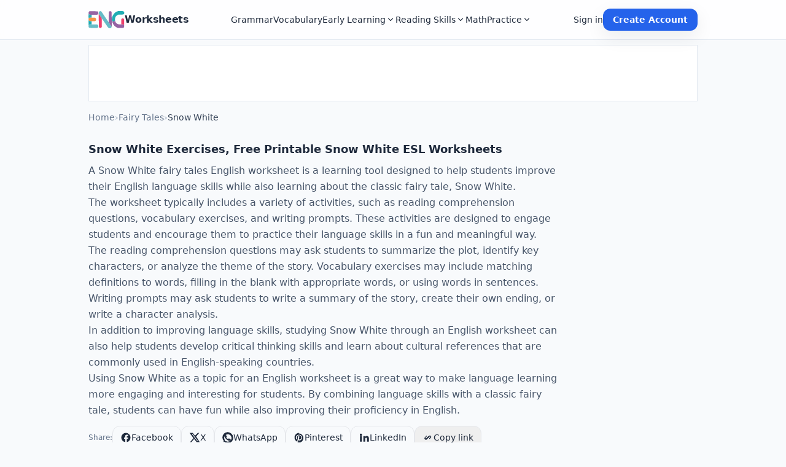

--- FILE ---
content_type: text/html; charset=UTF-8
request_url: https://www.engworksheets.com/fairy-tales/Snow-White
body_size: 14302
content:


<!doctype html>
<html lang="en">
<head>
<!-- DEBUG META TITLE: Snow White Exercises, Free Printable Snow White ESL Worksheets - EngWorksheets -->

<!-- Google tag (gtag.js) - GA4 -->
<script async src="https://www.googletagmanager.com/gtag/js?id=G-X1SYHYGMZM"></script>
<script>
  window.dataLayer = window.dataLayer || [];
  function gtag(){dataLayer.push(arguments);}
  gtag('js', new Date());
  gtag('config', 'G-X1SYHYGMZM');
</script>

<meta charset="utf-8">
<title>Snow White Exercises, Free Printable Snow White ESL Worksheets | EngWorksheets</title>
<meta name="viewport" content="width=device-width, initial-scale=1, viewport-fit=cover">
<meta name="description" content="Snow White Exercises, Free Printable Snow White ESL Worksheets">
<meta name="robots" content="index,follow">
<meta name="googlebot" content="index,follow,max-snippet:-1,max-image-preview:large">

<link rel="canonical" href="https://www.engworksheets.com/fairy-tales/Snow-White">


<!-- Open Graph -->
<meta property="og:locale" content="en_US">
<meta property="og:type" content="term">
<meta property="og:site_name" content="EngWorksheets">
<meta property="og:title" content="Snow White Exercises, Free Printable Snow White ESL Worksheets | EngWorksheets">
<meta property="og:description" content="Snow White Exercises, Free Printable Snow White ESL Worksheets">
<meta property="og:url" content="https://www.engworksheets.com/fairy-tales/Snow-White">
<meta property="og:image" content="https://www.engworksheets.com/assets/og/eng-worksheets.jpg">
<meta property="og:image:alt" content="Snow White Exercises, Free Printable Snow White ESL Worksheets">

<!-- Twitter -->
<meta name="twitter:card" content="summary_large_image">
<meta name="twitter:site" content="@EngWorksheets">
<meta name="twitter:title" content="Snow White Exercises, Free Printable Snow White ESL Worksheets | EngWorksheets">
<meta name="twitter:description" content="Snow White Exercises, Free Printable Snow White ESL Worksheets">
<meta name="twitter:image" content="https://www.engworksheets.com/assets/og/eng-worksheets.jpg">

<!-- Tema rengi ve ikonlar (opsiyonel) -->
<meta name="theme-color" content="#2563eb">

<link rel="icon" type="image/x-icon" sizes="32x32" href="/assets/favicon-32.ico">
<link rel="icon" type="image/x-icon" sizes="16x16" href="/assets/favicon-16.ico">
<link rel="apple-touch-icon" sizes="180x180" href="/assets/apple-touch-icon.ico">

<link rel="stylesheet" href="/assets/css/engw-tailwind.css?v=1.1">


<style>
  .no-scroll{overflow:hidden}

  /* Tüm reklam kartları için ortak slot */
  .ad-slot {
    overflow: hidden;
    /* mobilde slot yüksekliği (300x250 / 336x280 için güvenli alan) */
    min-height: 90px;
  }

  @media (min-width: 768px) {
    /* tablet / desktop'ta biraz daha geniş ama daha alçak olabilir */
    .ad-slot {
      min-height: 90px;
    }
  }

  /* Google reklam iframe'inin container dışına taşmaması için */
  .ad-slot .adsbygoogle {
    display: block;
    width: 100% !important;
    max-width: 100% !important;
   
  }
</style>


<!-- REKLAM KODLARI İÇİN GEREKLİ -->
<script async src="https://pagead2.googlesyndication.com/pagead/js/adsbygoogle.js?client=ca-pub-2471835753807538"
        crossorigin="anonymous"></script>

</head>
<body class="bg-slate-50 text-slate-800">

<!-- HEADER -->
<header class="sticky top-0 z-40 bg-white/80 backdrop-blur border-b border-slate-200">
  <div class="container max-w-5xl">
    <div class="h-16 flex items-center justify-between gap-4">
      <!-- Mobile: Menü butonu -->
      <button id="menuButton"
              class="lg:hidden inline-flex items-center justify-center p-2 rounded-xl hover:bg-slate-100"
              aria-label="Menüyü aç">
        <span class="block h-5 w-6 relative">
          <span class="absolute inset-x-0 top-0 h-0.5 bg-slate-900"></span>
          <span class="absolute inset-x-0 top-2 h-0.5 bg-slate-900"></span>
          <span class="absolute inset-x-0 bottom-0 h-0.5 bg-slate-900"></span>
        </span>
      </button>

      <!-- Logo / Site adı -->
      <a class="flex items-center gap-2" href="/">
        <img src="/assets/logo.svg" alt="EngWorksheets logo" class="h-7 w-14">
        <span class="text-base font-semibold tracking-tight">Worksheets</span>
      </a>

      <!-- Desktop nav -->
      <nav class="hidden lg:flex items-center gap-6" aria-label="Ana menü">
        <a class="text-sm font-medium hover:text-brand-700" href="/grammar">Grammar</a><a class="text-sm font-medium hover:text-brand-700" href="/vocabulary">Vocabulary</a><div class="relative group before:absolute before:left-0 before:top-full before:h-2 before:w-full before:content-['']"><a href="/kindergarten" class="text-sm font-medium hover:text-brand-700 inline-flex items-center gap-1">Early Learning
                <svg class="w-4 h-4" viewBox="0 0 20 20" fill="currentColor"><path d="M5.23 7.21a.75.75 0 011.06.02L10 10.94l3.71-3.71a.75.75 0 111.06 1.06l-4.24 4.24a.75.75 0 01-1.06 0L5.21 8.29a.75.75 0 01.02-1.08z"/></svg>
              </a><div class="absolute left-0 top-full z-50 w-64 rounded-xl border border-slate-200 bg-white shadow-soft p-2 hidden opacity-0 translate-y-1 transition group-hover:block group-hover:opacity-100 group-hover:translate-y-0"><a class="block rounded-lg px-3 py-2 text-sm hover:bg-slate-50" href="/kindergarten">Kindergarten</a><a class="block rounded-lg px-3 py-2 text-sm hover:bg-slate-50" href="/1-st-grade">1st Grade</a><a class="block rounded-lg px-3 py-2 text-sm hover:bg-slate-50" href="/alphabet">Alphabet</a><a class="block rounded-lg px-3 py-2 text-sm hover:bg-slate-50" href="/vocabulary-old">Legacy Vocabulary</a></div></div><div class="relative group before:absolute before:left-0 before:top-full before:h-2 before:w-full before:content-['']"><a href="/reading-comprehension" class="text-sm font-medium hover:text-brand-700 inline-flex items-center gap-1">Reading Skills
                <svg class="w-4 h-4" viewBox="0 0 20 20" fill="currentColor"><path d="M5.23 7.21a.75.75 0 011.06.02L10 10.94l3.71-3.71a.75.75 0 111.06 1.06l-4.24 4.24a.75.75 0 01-1.06 0L5.21 8.29a.75.75 0 01.02-1.08z"/></svg>
              </a><div class="absolute left-0 top-full z-50 w-64 rounded-xl border border-slate-200 bg-white shadow-soft p-2 hidden opacity-0 translate-y-1 transition group-hover:block group-hover:opacity-100 group-hover:translate-y-0"><a class="block rounded-lg px-3 py-2 text-sm hover:bg-slate-50" href="/reading-comprehension">Reading Comprehension</a><a class="block rounded-lg px-3 py-2 text-sm hover:bg-slate-50" href="/fairy-tales">Fairy Tales</a></div></div><a class="text-sm font-medium hover:text-brand-700" href="/math">Math</a><div class="relative group before:absolute before:left-0 before:top-full before:h-2 before:w-full before:content-['']"><a href="/" class="text-sm font-medium hover:text-brand-700 inline-flex items-center gap-1">Practice
                <svg class="w-4 h-4" viewBox="0 0 20 20" fill="currentColor"><path d="M5.23 7.21a.75.75 0 011.06.02L10 10.94l3.71-3.71a.75.75 0 111.06 1.06l-4.24 4.24a.75.75 0 01-1.06 0L5.21 8.29a.75.75 0 01.02-1.08z"/></svg>
              </a><div class="absolute left-0 top-full z-50 w-64 rounded-xl border border-slate-200 bg-white shadow-soft p-2 hidden opacity-0 translate-y-1 transition group-hover:block group-hover:opacity-100 group-hover:translate-y-0"><a class="block rounded-lg px-3 py-2 text-sm hover:bg-slate-50" href="/online-exercises">Online Exercises</a><a class="block rounded-lg px-3 py-2 text-sm hover:bg-slate-50" href="/quizzes">Quizzes</a></div></div>      </nav>

      <!-- Desktop hesap alanı -->
      <div class="hidden lg:flex items-center gap-3">
                  <a href="/login" class="text-sm font-medium hover:text-brand-700">Sign in</a>
          <a href="/register" class="inline-flex items-center rounded-xl bg-brand-600 px-4 py-2 text-sm font-semibold text-white shadow-soft hover:bg-brand-700">Create Account</a>
              </div>

      <!-- Mobile profil ikonu -->
      <button id="profileButton"
              class="lg:hidden inline-flex items-center justify-center p-2 rounded-xl hover:bg-slate-100"
              aria-label="Hesap menüsü">
        <svg class="w-6 h-6 text-slate-800" viewBox="0 0 24 24" fill="none" aria-hidden="true">
          <circle cx="12" cy="9" r="3" stroke="currentColor" stroke-width="1.7"/>
          <path d="M6 19c1.3-2.4 3.1-3.6 6-3.6s4.7 1.2 6 3.6"
                stroke="currentColor" stroke-width="1.7" stroke-linecap="round"/>
        </svg>
      </button>
    </div>
  </div>
</header>

<!-- 📌 Mobile profil paneli — signed in + panel linkleri -->
<div id="mobileProfilePanel"
     class="lg:hidden hidden border-b border-slate-200 bg-white">
  <div class="container max-w-5xl">
    <div class="flex items-center justify-between py-2">

      
        <!-- Giriş yapılmamış hâl (önceki hali koruduk) -->
        <div class="flex flex-col">
          <span class="text-[11px] font-semibold tracking-wide uppercase text-slate-500">
            Already a member?
          </span>
          <a href="/login"
             class="inline-flex items-center rounded-full border border-slate-900 bg-white px-3 py-1.5 text-xs font-semibold text-slate-900 hover:bg-slate-100">
            Sign in
          </a>
        </div>

        <a href="/register"
           class="inline-flex items-center rounded-full bg-brand-600 px-3 py-1.5 text-xs font-semibold text-white hover:bg-brand-700 shadow-soft">
          Create free account
        </a>

      
    </div>
  </div>
</div>


<!-- Mobile Drawer -->
<div id="mobileNav"
     class="fixed inset-0 z-[100] hidden bg-white"
     role="dialog"
     aria-modal="true">

  <!-- Drawer üst bar: solda kapatma, ortada logo, sağda profil ikonu -->
  <div class="h-16 flex items-center px-4 border-b border-slate-200">
    <!-- Sol: Kapat (X) -->
    <button id="closeMenu"
            class="inline-flex items-center justify-center p-2 rounded-xl hover:bg-slate-100"
            aria-label="Menüyü kapat">
      <span class="block relative h-5 w-5">
        <span class="absolute inset-x-0 top-2 h-0.5 bg-slate-900 rotate-45"></span>
        <span class="absolute inset-x-0 top-2 h-0.5 bg-slate-900 -rotate-45"></span>
      </span>
    </button>

    <!-- Orta: Logo + site adı -->
    <div class="flex-1 flex justify-center">
      <a class="flex items-center gap-2" href="/">
        <img src="/assets/logo.svg" alt="EngWorksheets logo" class="h-7 w-14">
        <span class="text-base font-semibold tracking-tight">Worksheets</span>
      </a>
    </div>

    <!-- Sağ: Profil ikonu -->
    <button id="drawerProfileButton"
            class="inline-flex items-center justify-center p-2 rounded-xl hover:bg-slate-100"
            aria-label="Hesap menüsü">
      <svg class="w-6 h-6 text-slate-800" viewBox="0 0 24 24" fill="none" aria-hidden="true">
        <circle cx="12" cy="9" r="3" stroke="currentColor" stroke-width="1.7"/>
        <path d="M6 19c1.3-2.4 3.1-3.6 6-3.6s4.7 1.2 6 3.6"
              stroke="currentColor" stroke-width="1.7" stroke-linecap="round"/>
      </svg>
    </button>
  </div>



  <!-- Drawer içi: Menü -->
  <div class="px-4 pt-4 pb-6 overflow-y-auto h-[calc(100vh-4rem)]">
    <nav class="grid grid-cols-2 gap-x-4 gap-y-2 text-sm sm:text-base font-semibold"
         aria-label="Mobil menü">

          <a href="/grammar"
             class="flex items-center gap-2 py-2 border-b border-slate-200 hover:bg-slate-50">
            <span class="text-brand-600 group-hover:text-brand-700">
              <svg viewBox="0 0 24 24" class="h-5 w-5 flex-shrink-0" aria-hidden="true">
  <path d="M4.5 6A2.5 2.5 0 0 1 7 3.5h4l2 1 2-1h2a2.5 2.5 0 0 1 2.5 2.5v12l-3-1.5-3 1.5-3-1.5-3 1.5-3-1.5-2.5 1.5V6Z"
        fill="none" stroke="currentColor" stroke-width="1.7" stroke-linejoin="round"/>
  <path d="M11 5.5v11" stroke="currentColor" stroke-width="1.7" stroke-linecap="round"/>
</svg>
            </span>
            <span class="text-[15px] leading-tight font-medium text-slate-900">Grammar</span>
          </a>
        
          <a href="/vocabulary"
             class="flex items-center gap-2 py-2 border-b border-slate-200 hover:bg-slate-50">
            <span class="text-brand-600 group-hover:text-brand-700">
              <svg viewBox="0 0 24 24" class="h-5 w-5 flex-shrink-0" aria-hidden="true">
  <rect x="4" y="4" width="12" height="16" rx="1.8"
        fill="none" stroke="currentColor" stroke-width="1.7"/>
  <path d="M8 9h5M8 12h3M8 15h4"
        stroke="currentColor" stroke-width="1.7" stroke-linecap="round"/>
  <path d="M14.5 7.5 19 3l2 2.1-4.4 4.4-2.1.7.5-2.7Z"
        fill="none" stroke="currentColor" stroke-width="1.7" stroke-linejoin="round"/>
</svg>
            </span>
            <span class="text-[15px] leading-tight font-medium text-slate-900">Vocabulary</span>
          </a>
        
          <a href="/kindergarten"
             class="flex items-center gap-2 py-2 border-b border-slate-200 hover:bg-slate-50">
            <span class="text-brand-600 group-hover:text-brand-700">
              <svg viewBox="0 0 24 24" class="h-5 w-5 flex-shrink-0" aria-hidden="true">
  <rect x="5" y="9" width="9" height="9" rx="1.6"
        fill="none" stroke="currentColor" stroke-width="1.7"/>
  <circle cx="9.5" cy="13.5" r="1.6"
          fill="none" stroke="currentColor" stroke-width="1.7"/>
  <path d="M11 6 17 9v9"
        fill="none" stroke="currentColor" stroke-width="1.7" stroke-linecap="round" stroke-linejoin="round"/>
</svg>
            </span>
            <span class="text-[15px] leading-tight font-medium text-slate-900">Kindergarten</span>
          </a>
        
          <a href="/1-st-grade"
             class="flex items-center gap-2 py-2 border-b border-slate-200 hover:bg-slate-50">
            <span class="text-brand-600 group-hover:text-brand-700">
              <svg viewBox="0 0 24 24" class="h-5 w-5 flex-shrink-0" aria-hidden="true">
  <rect x="4" y="13" width="4" height="7" rx="1.2"
        fill="none" stroke="currentColor" stroke-width="1.7"/>
  <rect x="10" y="9" width="4" height="11" rx="1.2"
        fill="none" stroke="currentColor" stroke-width="1.7"/>
  <rect x="16" y="5" width="4" height="15" rx="1.2"
        fill="none" stroke="currentColor" stroke-width="1.7"/>
</svg>
            </span>
            <span class="text-[15px] leading-tight font-medium text-slate-900">1st Grade</span>
          </a>
        
          <a href="/alphabet"
             class="flex items-center gap-2 py-2 border-b border-slate-200 hover:bg-slate-50">
            <span class="text-brand-600 group-hover:text-brand-700">
              <svg viewBox="0 0 24 24" class="h-5 w-5 flex-shrink-0" aria-hidden="true">
  <rect x="4" y="6" width="16" height="12" rx="2"
        fill="none" stroke="currentColor" stroke-width="1.7"/>
  <path d="M8 15.5 9.5 10l1.5 5.5M8.7 13.2h2.1"
        fill="none" stroke="currentColor" stroke-width="1.7" stroke-linecap="round" stroke-linejoin="round"/>
  <path d="M14 10v5.5M14 10a2 2 0 1 1 0 4"
        fill="none" stroke="currentColor" stroke-width="1.7" stroke-linecap="round" stroke-linejoin="round"/>
</svg>
            </span>
            <span class="text-[15px] leading-tight font-medium text-slate-900">Alphabet</span>
          </a>
        
          <a href="/vocabulary-old"
             class="flex items-center gap-2 py-2 border-b border-slate-200 hover:bg-slate-50">
            <span class="text-brand-600 group-hover:text-brand-700">
              <svg viewBox="0 0 24 24" class="h-5 w-5 flex-shrink-0" aria-hidden="true">
  <rect x="4" y="4" width="12" height="16" rx="1.8"
        fill="none" stroke="currentColor" stroke-width="1.7"/>
  <path d="M8 9h5M8 12h3M8 15h4"
        stroke="currentColor" stroke-width="1.7" stroke-linecap="round"/>
  <path d="M14.5 7.5 19 3l2 2.1-4.4 4.4-2.1.7.5-2.7Z"
        fill="none" stroke="currentColor" stroke-width="1.7" stroke-linejoin="round"/>
</svg>
            </span>
            <span class="text-[15px] leading-tight font-medium text-slate-900">Legacy Vocabulary</span>
          </a>
        
          <a href="/reading-comprehension"
             class="flex items-center gap-2 py-2 border-b border-slate-200 hover:bg-slate-50">
            <span class="text-brand-600 group-hover:text-brand-700">
              <svg viewBox="0 0 24 24" class="h-5 w-5 flex-shrink-0" aria-hidden="true">
  <path d="M5 6.5A2.5 2.5 0 0 1 7.5 4H12l1.5 1L15 4h2.5A2.5 2.5 0 0 1 20 6.5V17l-2.5-1.5L15 17l-2.5-1.5L10 17l-2.5-1.5L5 17V6.5Z"
        fill="none" stroke="currentColor" stroke-width="1.7" stroke-linejoin="round"/>
  <circle cx="10" cy="9.5" r="1" fill="currentColor"/>
  <circle cx="15" cy="9.5" r="1" fill="currentColor"/>
  <path d="M11.5 12.5c1 1 2.5 1 3.5 0"
        fill="none" stroke="currentColor" stroke-width="1.7" stroke-linecap="round"/>
</svg>
            </span>
            <span class="text-[15px] leading-tight font-medium text-slate-900">Reading Comprehension</span>
          </a>
        
          <a href="/fairy-tales"
             class="flex items-center gap-2 py-2 border-b border-slate-200 hover:bg-slate-50">
            <span class="text-brand-600 group-hover:text-brand-700">
              <svg viewBox="0 0 24 24" class="h-5 w-5 flex-shrink-0" aria-hidden="true">
  <path d="M6 18 17 7" stroke="currentColor" stroke-width="1.7" stroke-linecap="round"/>
  <path d="M15 5.5 16 3l1 2.5 2.5 1-2.5 1-1 2.5-1-2.5-2.5-1z"
        fill="none" stroke="currentColor" stroke-width="1.7" stroke-linejoin="round"/>
</svg>
            </span>
            <span class="text-[15px] leading-tight font-medium text-slate-900">Fairy Tales</span>
          </a>
        
          <a href="/math"
             class="flex items-center gap-2 py-2 border-b border-slate-200 hover:bg-slate-50">
            <span class="text-brand-600 group-hover:text-brand-700">
              <svg viewBox="0 0 24 24" class="h-5 w-5 flex-shrink-0" aria-hidden="true">
  <circle cx="12" cy="6.5" r="1.4" fill="currentColor"/>
  <circle cx="12" cy="17.5" r="1.4" fill="currentColor"/>
  <path d="M6 12h12" stroke="currentColor" stroke-width="1.7" stroke-linecap="round"/>
</svg>
            </span>
            <span class="text-[15px] leading-tight font-medium text-slate-900">Math</span>
          </a>
        
          <a href="/online-exercises"
             class="flex items-center gap-2 py-2 border-b border-slate-200 hover:bg-slate-50">
            <span class="text-brand-600 group-hover:text-brand-700">
              <svg viewBox="0 0 24 24" class="h-5 w-5 flex-shrink-0" aria-hidden="true">
  <rect x="6" y="5" width="12" height="9" rx="1.5"
        fill="none" stroke="currentColor" stroke-width="1.7"/>
  <path d="M4 17h16l-1 2H5l-1-2Z"
        fill="none" stroke="currentColor" stroke-width="1.7" stroke-linejoin="round"/>
</svg>
            </span>
            <span class="text-[15px] leading-tight font-medium text-slate-900">Online Exercises</span>
          </a>
        
          <a href="/quizzes"
             class="flex items-center gap-2 py-2 border-b border-slate-200 hover:bg-slate-50">
            <span class="text-brand-600 group-hover:text-brand-700">
              <svg viewBox="0 0 24 24" class="h-5 w-5 flex-shrink-0" aria-hidden="true">
  <path d="M6 5h9.5A3.5 3.5 0 0 1 19 8.5v4A3.5 3.5 0 0 1 15.5 16H11l-3 3v-3H6a3 3 0 0 1-3-3V8a3 3 0 0 1 3-3Z"
        fill="none" stroke="currentColor" stroke-width="1.7" stroke-linejoin="round"/>
  <path d="M11 9a2 2 0 0 1 4 0c0 1.3-1 1.7-1.5 2"
        fill="none" stroke="currentColor" stroke-width="1.7" stroke-linecap="round"/>
  <circle cx="13" cy="13.5" r=".9" fill="currentColor"/>
</svg>
            </span>
            <span class="text-[15px] leading-tight font-medium text-slate-900">Quizzes</span>
          </a>
            </nav>

    
   

  </div>
</div>

<main id="main">
<script>
  const menuBtn      = document.getElementById('menuButton');
  const mobileNav    = document.getElementById('mobileNav');
  const closeMenuBtn = document.getElementById('closeMenu');
  const backdrop     = document.getElementById('menuBackdrop'); // yoksa null, sorun değil
  const profileBtn   = document.getElementById('profileButton');
  const mobileProfilePanel = document.getElementById('mobileProfilePanel');
  const html = document.documentElement, body = document.body;

  function openMenu(){
    closeProfile(); // profil paneli açıksa kapat
    mobileNav.classList.remove('hidden');
    html.classList.add('no-scroll');
    body.classList.add('no-scroll');
  }

  function closeMenu(){
    mobileNav.classList.add('hidden');
    html.classList.remove('no-scroll');
    body.classList.remove('no-scroll');
  }

  function toggleProfile(){
    if (!mobileProfilePanel) return;
    mobileProfilePanel.classList.toggle('hidden');
  }

  function closeProfile(){
    if (!mobileProfilePanel) return;
    mobileProfilePanel.classList.add('hidden');
  }

  menuBtn?.addEventListener('click', openMenu);
  closeMenuBtn?.addEventListener('click', closeMenu);
  backdrop?.addEventListener('click', closeMenu);

  profileBtn?.addEventListener('click', toggleProfile);
  
    const drawerProfileBtn = document.getElementById('drawerProfileButton');

  drawerProfileBtn?.addEventListener('click', () => {
    closeMenu();     // önce drawer'ı kapat
    toggleProfile(); // sonra alttaki profil panelini aç/kapat
  });


  window.addEventListener('scroll', () => {
    // kullanıcı aşağı kayarsa profil panelini kapat
    closeProfile();
  });

  window.addEventListener('keydown', e => {
    if (e.key === 'Escape') {
      closeMenu();
      closeProfile();
    }
  });
</script>
<div class="mb-4 mt-2 block">
  <div class="container max-w-5xl">

    <!-- Köşeler yuvarlak değil, iç padding yok -->
    <div class="border border-slate-200 bg-white text-center ad-slot"
        >

        <div class="ad-slot-auto" style="max-height:90px; overflow:hidden;">

            <!-- Ana-sayfa-ust-970-90 -->
            <ins class="adsbygoogle"
                style="display:inline-block;width:970px;height:90px;margin:0;padding:0;"
                data-ad-client="ca-pub-2471835753807538"
                data-ad-slot="8837131270"></ins>


        </div>

    </div>

  </div>
</div>


<section class="container max-w-5xl py-5">
  <!-- Breadcrumb -->
  <nav class="text-sm text-slate-500 mb-3" aria-label="Breadcrumb">
    <ol class="flex items-center gap-2">
      <li><a href="/" class="hover:text-brand-700">Home</a></li>
      <li class="text-slate-400">›</li>
      <li>
        <a href="/fairy-tales" class="hover:text-brand-700">Fairy Tales</a>
      </li>
      <li class="text-slate-400">›</li>
      <li class="text-slate-700 font-medium">
        <span aria-current="page">Snow White</span>
      </li>
    </ol>
  </nav>

  <div class="mt-2 flex items-end justify-between gap-4 flex-wrap">
    <div>
      <!-- ✅ H1 her zaman 1 adet -->
      <h1 class="mt-4 text-lg font-semibold text-slate-800">
        Snow White Exercises, Free Printable Snow White ESL Worksheets      </h1>

              <div class="text-slate-600 mt-2 max-w-3xl leading-relaxed"><p>A Snow White fairy tales English worksheet is a learning tool designed to help students improve their English language skills while also learning about the classic fairy tale, Snow White.</p> <p>The worksheet typically includes a variety of activities, such as reading comprehension questions, vocabulary exercises, and writing prompts. These activities are designed to engage students and encourage them to practice their language skills in a fun and meaningful way.</p> <p>The reading comprehension questions may ask students to summarize the plot, identify key characters, or analyze the theme of the story. Vocabulary exercises may include matching definitions to words, filling in the blank with appropriate words, or using words in sentences. Writing prompts may ask students to write a summary of the story, create their own ending, or write a character analysis.</p> <p>In addition to improving language skills, studying Snow White through an English worksheet can also help students develop critical thinking skills and learn about cultural references that are commonly used in English-speaking countries.</p> <p>Using Snow White as a topic for an English worksheet is a great way to make language learning more engaging and interesting for students. By combining language skills with a classic fairy tale, students can have fun while also improving their proficiency in English.</p></div>
            
        <div class="mt-3 flex flex-wrap items-center gap-2">
    <span class="text-xs text-slate-500 mr-1">Share:</span>

    <a class="inline-flex items-center gap-2 rounded-xl border px-3 py-2 text-sm hover:bg-slate-50"
       href="https://www.facebook.com/sharer/sharer.php?u=https%3A%2F%2Fwww.engworksheets.com%2Ffairy-tales%2FSnow-White" target="_blank" rel="noopener noreferrer"
       aria-label="Share on Facebook">
      <!-- Facebook -->
      <svg width="18" height="18" viewBox="0 0 24 24" fill="currentColor" aria-hidden="true">
        <path d="M22 12a10 10 0 1 0-11.5 9.9v-7H8v-3h2.5V9.5A3.5 3.5 0 0 1 14.2 6h2.8v3h-2c-.6 0-1 .4-1 1v2h3l-.5 3H14v7A10 10 0 0 0 22 12z"/>
      </svg>
      <span class="hidden sm:inline">Facebook</span>
    </a>

    <a class="inline-flex items-center gap-2 rounded-xl border px-3 py-2 text-sm hover:bg-slate-50"
       href="https://twitter.com/intent/tweet?text=Snow%20White%20Exercises%2C%20Free%20Printable%20Snow%20White%20ESL%20Worksheets&amp;url=https%3A%2F%2Fwww.engworksheets.com%2Ffairy-tales%2FSnow-White" target="_blank" rel="noopener noreferrer"
       aria-label="Share on X">
      <!-- X -->
      <svg width="18" height="18" viewBox="0 0 24 24" fill="currentColor" aria-hidden="true">
        <path d="M18.9 2H22l-6.8 7.8L23 22h-6.8l-5.3-6.8L4.9 22H2l7.4-8.5L1 2h6.9l4.8 6.1L18.9 2zm-1.2 18h1.7L7.2 3.9H5.4L17.7 20z"/>
      </svg>
      <span class="hidden sm:inline">X</span>
    </a>

    <a class="inline-flex items-center gap-2 rounded-xl border px-3 py-2 text-sm hover:bg-slate-50"
       href="https://wa.me/?text=Snow%20White%20Exercises%2C%20Free%20Printable%20Snow%20White%20ESL%20Worksheets%20https%3A%2F%2Fwww.engworksheets.com%2Ffairy-tales%2FSnow-White" target="_blank" rel="noopener noreferrer"
       aria-label="Share on WhatsApp">
      <!-- WhatsApp -->
      <svg width="18" height="18" viewBox="0 0 24 24" fill="currentColor" aria-hidden="true">
        <path d="M20 3.9A10 10 0 0 0 3.4 19.7L2 22l2.4-.8A10 10 0 0 0 20 3.9zm-8 17.1a8 8 0 0 1-4.1-1.1l-.3-.2-2.4.8.8-2.3-.2-.3A8 8 0 1 1 12 21zm4.5-6.1c-.3-.2-1.7-.8-2-.9s-.5-.1-.7.2-.8.9-1 .9-.4.1-.7-.1a6.6 6.6 0 0 1-2-1.2 7.5 7.5 0 0 1-1.4-1.7c-.1-.3 0-.4.1-.6l.5-.6c.2-.2.2-.4.3-.6s0-.4 0-.6-.7-1.7-1-2.3c-.3-.6-.5-.5-.7-.5h-.6c-.2 0-.6.1-.9.4s-1.2 1.1-1.2 2.7 1.2 3.1 1.4 3.3 2.4 3.7 5.8 5c.8.3 1.4.5 1.9.6.8.2 1.5.2 2.1.1.6-.1 1.7-.7 1.9-1.4s.2-1.3.1-1.4-.2-.2-.5-.3z"/>
      </svg>
      <span class="hidden sm:inline">WhatsApp</span>
    </a>
    
        <a class="inline-flex items-center gap-2 rounded-xl border px-3 py-2 text-sm hover:bg-slate-50"
       href="https://pinterest.com/pin/create/button/?url=https%3A%2F%2Fwww.engworksheets.com%2Ffairy-tales%2FSnow-White&amp;description=Snow%20White%20Exercises%2C%20Free%20Printable%20Snow%20White%20ESL%20Worksheets" target="_blank" rel="noopener noreferrer"
       aria-label="Share on Pinterest">
      <!-- Pinterest -->
      <svg width="18" height="18" viewBox="0 0 24 24" fill="currentColor" aria-hidden="true">
        <path d="M12 2a10 10 0 0 0-3.6 19.3c-.1-.8-.2-2 0-2.9l1.2-5.1s-.3-.6-.3-1.6c0-1.5.9-2.6 2-2.6.9 0 1.4.7 1.4 1.6 0 1-.6 2.4-1 3.8-.3 1.1.6 2 1.6 2 1.9 0 3.4-2 3.4-4.9 0-2.6-1.9-4.4-4.5-4.4-3.1 0-4.9 2.3-4.9 4.7 0 .9.3 1.9.8 2.4.1.1.1.2.1.4l-.3 1.2c-.1.4-.3.5-.7.3-1.3-.6-2.1-2.5-2.1-4 0-3.3 2.4-6.3 6.9-6.3 3.6 0 6.4 2.6 6.4 6 0 3.6-2.3 6.6-5.5 6.6-1.1 0-2.1-.6-2.4-1.2l-.7 2.7c-.2.9-.8 2-1.2 2.7.9.3 1.9.5 2.9.5a10 10 0 0 0 0-20z"/>
      </svg>
      <span class="hidden sm:inline">Pinterest</span>
    </a>


    <a class="inline-flex items-center gap-2 rounded-xl border px-3 py-2 text-sm hover:bg-slate-50"
       href="https://www.linkedin.com/sharing/share-offsite/?url=https%3A%2F%2Fwww.engworksheets.com%2Ffairy-tales%2FSnow-White" target="_blank" rel="noopener noreferrer"
       aria-label="Share on LinkedIn">
      <!-- LinkedIn -->
      <svg width="18" height="18" viewBox="0 0 24 24" fill="currentColor" aria-hidden="true">
        <path d="M4.98 3.5A2.5 2.5 0 1 1 5 8.5a2.5 2.5 0 0 1-.02-5zM3 9h4v12H3V9zm7 0h3.8v1.7h.1c.5-1 1.8-2 3.7-2 4 0 4.7 2.6 4.7 6v6.3h-4v-5.6c0-1.3 0-3-1.9-3s-2.2 1.4-2.2 2.9V21h-4V9z"/>
      </svg>
      <span class="hidden sm:inline">LinkedIn</span>
    </a>

    <button type="button"
      class="inline-flex items-center gap-2 rounded-xl border px-3 py-2 text-sm hover:bg-slate-50"
      aria-label="Copy link"
      onclick="navigator.clipboard.writeText('https://www.engworksheets.com/fairy-tales/Snow-White').then(()=>{this.dataset.copied='1'; this.querySelector('span').textContent='Copied'; setTimeout(()=>{this.querySelector('span').textContent='Copy link'; this.dataset.copied='0';}, 1500);})">
      <!-- Link icon -->
      <svg width="18" height="18" viewBox="0 0 24 24" fill="currentColor" aria-hidden="true">
        <path d="M10.6 13.4a1 1 0 0 1 0-1.4l3.6-3.6a3 3 0 0 1 4.2 4.2l-2 2a1 1 0 1 1-1.4-1.4l2-2a1 1 0 0 0-1.4-1.4l-3.6 3.6a1 1 0 0 1-1.4 0z"/>
        <path d="M13.4 10.6a1 1 0 0 1 0 1.4l-3.6 3.6a3 3 0 1 1-4.2-4.2l2-2A1 1 0 1 1 8.9 10l-2 2a1 1 0 1 0 1.4 1.4l3.6-3.6a1 1 0 0 1 1.4 0z"/>
      </svg>
      <span>Copy link</span>
    </button>
  </div>
  
      <p class="text-slate-500 text-sm mt-3">1 items found.</p>
    </div>

    <form method="get" action="/fairy-tales/Snow-White" class="flex flex-wrap items-center gap-2">
      <input name="q" value="" placeholder="Search files..." class="rounded-xl border px-4 py-2">

      <select name="level" class="rounded-xl border px-3 py-2">
        <option value="">All levels</option>
                  <option value="A1" >A1</option>
                  <option value="A2" >A2</option>
                  <option value="B1" >B1</option>
                  <option value="B2" >B2</option>
                  <option value="C1" >C1</option>
              </select>

      <select name="order" class="rounded-xl border px-3 py-2">
        <option value="newest"     selected>Newest</option>
        <option value="title_asc"  >Title A → Z</option>
        <option value="title_desc" >Title Z → A</option>
      </select>

      <button class="rounded-xl bg-brand-600 px-4 py-2 text-white font-semibold hover:bg-brand-700">Apply</button>
    </form>
  </div>

  
    <!-- ✅ H2 ekledik (H1 → H3 atlaması yok) -->
    <h2 class="mt-8 text-base font-semibold text-slate-800">
     Snow White Printable Worksheets
    </h2>

    <div class="mt-4 grid gap-6 sm:grid-cols-2 lg:grid-cols-3 xl:grid-cols-4">
              
        <article class="rounded-2xl border bg-white p-4 shadow-soft hover:shadow-md transition">
          <a href="/preview/fairy-tales/snow-white/snow-white-story-mini-book-9945" class="block w-full rounded-xl aspect-[4/3] overflow-hidden bg-slate-100">
            <img
              src="/engfiles/webp/1Txe9gQ6HV_9836_Snow_White_Story_Mini_Book_001.webp"
              class="w-full h-full object-cover hover:scale-105 transition"
              alt="Snow White Story Mini Book Worksheet Preview"
              loading="lazy"
              decoding="async"
            >
          </a>

          <div class="mt-3">
            <h3 class="font-semibold line-clamp-2">
              <a href="/preview/fairy-tales/snow-white/snow-white-story-mini-book-9945" class="hover:underline">
                Snow White Story Mini Book              </a>
            </h3>

                          <p class="mt-1 text-sm text-slate-600 line-clamp-2">Snow White Story Mini Book</p>
            
            <div class="mt-2 flex gap-2 text-xs">
                                        </div>

            <div class="mt-3 flex gap-2">
              <a class="rounded-lg border px-3 py-1.5 text-sm hover:bg-slate-50"
                 href="/preview/fairy-tales/snow-white/snow-white-story-mini-book-9945">Open</a>
            </div>
          </div>
        </article>

        
          </div>
      <div class="mt-3 flex flex-wrap items-center gap-2">
    <span class="text-xs text-slate-500 mr-1">Share:</span>

    <a class="inline-flex items-center gap-2 rounded-xl border px-3 py-2 text-sm hover:bg-slate-50"
       href="https://www.facebook.com/sharer/sharer.php?u=https%3A%2F%2Fwww.engworksheets.com%2Ffairy-tales%2FSnow-White" target="_blank" rel="noopener noreferrer"
       aria-label="Share on Facebook">
      <!-- Facebook -->
      <svg width="18" height="18" viewBox="0 0 24 24" fill="currentColor" aria-hidden="true">
        <path d="M22 12a10 10 0 1 0-11.5 9.9v-7H8v-3h2.5V9.5A3.5 3.5 0 0 1 14.2 6h2.8v3h-2c-.6 0-1 .4-1 1v2h3l-.5 3H14v7A10 10 0 0 0 22 12z"/>
      </svg>
      <span class="hidden sm:inline">Facebook</span>
    </a>

    <a class="inline-flex items-center gap-2 rounded-xl border px-3 py-2 text-sm hover:bg-slate-50"
       href="https://twitter.com/intent/tweet?text=Snow%20White%20Exercises%2C%20Free%20Printable%20Snow%20White%20ESL%20Worksheets&amp;url=https%3A%2F%2Fwww.engworksheets.com%2Ffairy-tales%2FSnow-White" target="_blank" rel="noopener noreferrer"
       aria-label="Share on X">
      <!-- X -->
      <svg width="18" height="18" viewBox="0 0 24 24" fill="currentColor" aria-hidden="true">
        <path d="M18.9 2H22l-6.8 7.8L23 22h-6.8l-5.3-6.8L4.9 22H2l7.4-8.5L1 2h6.9l4.8 6.1L18.9 2zm-1.2 18h1.7L7.2 3.9H5.4L17.7 20z"/>
      </svg>
      <span class="hidden sm:inline">X</span>
    </a>

    <a class="inline-flex items-center gap-2 rounded-xl border px-3 py-2 text-sm hover:bg-slate-50"
       href="https://wa.me/?text=Snow%20White%20Exercises%2C%20Free%20Printable%20Snow%20White%20ESL%20Worksheets%20https%3A%2F%2Fwww.engworksheets.com%2Ffairy-tales%2FSnow-White" target="_blank" rel="noopener noreferrer"
       aria-label="Share on WhatsApp">
      <!-- WhatsApp -->
      <svg width="18" height="18" viewBox="0 0 24 24" fill="currentColor" aria-hidden="true">
        <path d="M20 3.9A10 10 0 0 0 3.4 19.7L2 22l2.4-.8A10 10 0 0 0 20 3.9zm-8 17.1a8 8 0 0 1-4.1-1.1l-.3-.2-2.4.8.8-2.3-.2-.3A8 8 0 1 1 12 21zm4.5-6.1c-.3-.2-1.7-.8-2-.9s-.5-.1-.7.2-.8.9-1 .9-.4.1-.7-.1a6.6 6.6 0 0 1-2-1.2 7.5 7.5 0 0 1-1.4-1.7c-.1-.3 0-.4.1-.6l.5-.6c.2-.2.2-.4.3-.6s0-.4 0-.6-.7-1.7-1-2.3c-.3-.6-.5-.5-.7-.5h-.6c-.2 0-.6.1-.9.4s-1.2 1.1-1.2 2.7 1.2 3.1 1.4 3.3 2.4 3.7 5.8 5c.8.3 1.4.5 1.9.6.8.2 1.5.2 2.1.1.6-.1 1.7-.7 1.9-1.4s.2-1.3.1-1.4-.2-.2-.5-.3z"/>
      </svg>
      <span class="hidden sm:inline">WhatsApp</span>
    </a>
    
        <a class="inline-flex items-center gap-2 rounded-xl border px-3 py-2 text-sm hover:bg-slate-50"
       href="https://pinterest.com/pin/create/button/?url=https%3A%2F%2Fwww.engworksheets.com%2Ffairy-tales%2FSnow-White&amp;description=Snow%20White%20Exercises%2C%20Free%20Printable%20Snow%20White%20ESL%20Worksheets" target="_blank" rel="noopener noreferrer"
       aria-label="Share on Pinterest">
      <!-- Pinterest -->
      <svg width="18" height="18" viewBox="0 0 24 24" fill="currentColor" aria-hidden="true">
        <path d="M12 2a10 10 0 0 0-3.6 19.3c-.1-.8-.2-2 0-2.9l1.2-5.1s-.3-.6-.3-1.6c0-1.5.9-2.6 2-2.6.9 0 1.4.7 1.4 1.6 0 1-.6 2.4-1 3.8-.3 1.1.6 2 1.6 2 1.9 0 3.4-2 3.4-4.9 0-2.6-1.9-4.4-4.5-4.4-3.1 0-4.9 2.3-4.9 4.7 0 .9.3 1.9.8 2.4.1.1.1.2.1.4l-.3 1.2c-.1.4-.3.5-.7.3-1.3-.6-2.1-2.5-2.1-4 0-3.3 2.4-6.3 6.9-6.3 3.6 0 6.4 2.6 6.4 6 0 3.6-2.3 6.6-5.5 6.6-1.1 0-2.1-.6-2.4-1.2l-.7 2.7c-.2.9-.8 2-1.2 2.7.9.3 1.9.5 2.9.5a10 10 0 0 0 0-20z"/>
      </svg>
      <span class="hidden sm:inline">Pinterest</span>
    </a>


    <a class="inline-flex items-center gap-2 rounded-xl border px-3 py-2 text-sm hover:bg-slate-50"
       href="https://www.linkedin.com/sharing/share-offsite/?url=https%3A%2F%2Fwww.engworksheets.com%2Ffairy-tales%2FSnow-White" target="_blank" rel="noopener noreferrer"
       aria-label="Share on LinkedIn">
      <!-- LinkedIn -->
      <svg width="18" height="18" viewBox="0 0 24 24" fill="currentColor" aria-hidden="true">
        <path d="M4.98 3.5A2.5 2.5 0 1 1 5 8.5a2.5 2.5 0 0 1-.02-5zM3 9h4v12H3V9zm7 0h3.8v1.7h.1c.5-1 1.8-2 3.7-2 4 0 4.7 2.6 4.7 6v6.3h-4v-5.6c0-1.3 0-3-1.9-3s-2.2 1.4-2.2 2.9V21h-4V9z"/>
      </svg>
      <span class="hidden sm:inline">LinkedIn</span>
    </a>

    <button type="button"
      class="inline-flex items-center gap-2 rounded-xl border px-3 py-2 text-sm hover:bg-slate-50"
      aria-label="Copy link"
      onclick="navigator.clipboard.writeText('https://www.engworksheets.com/fairy-tales/Snow-White').then(()=>{this.dataset.copied='1'; this.querySelector('span').textContent='Copied'; setTimeout(()=>{this.querySelector('span').textContent='Copy link'; this.dataset.copied='0';}, 1500);})">
      <!-- Link icon -->
      <svg width="18" height="18" viewBox="0 0 24 24" fill="currentColor" aria-hidden="true">
        <path d="M10.6 13.4a1 1 0 0 1 0-1.4l3.6-3.6a3 3 0 0 1 4.2 4.2l-2 2a1 1 0 1 1-1.4-1.4l2-2a1 1 0 0 0-1.4-1.4l-3.6 3.6a1 1 0 0 1-1.4 0z"/>
        <path d="M13.4 10.6a1 1 0 0 1 0 1.4l-3.6 3.6a3 3 0 1 1-4.2-4.2l2-2A1 1 0 1 1 8.9 10l-2 2a1 1 0 1 0 1.4 1.4l3.6-3.6a1 1 0 0 1 1.4 0z"/>
      </svg>
      <span>Copy link</span>
    </button>
  </div>
    </section>
<div class="mb-4 mt-2 block">
  <div class="container max-w-5xl">

    <!-- Köşeler yuvarlak değil, iç padding yok -->
    <div class="border border-slate-200 bg-white text-center ad-slot"
        >

        <div class="ad-slot-auto" style="max-height:90px; overflow:hidden;">

            <!-- Ana-sayfa-ust-970-90 -->
            <ins class="adsbygoogle"
                style="display:inline-block;width:970px;height:90px;margin:0;padding:0;"
                data-ad-client="ca-pub-2471835753807538"
                data-ad-slot="8837131270"></ins>



        </div>

    </div>

  </div>
</div>

</main>
  <footer class="border-t border-slate-200 bg-white py-4 mt-4">
    <div class="container max-w-7xl grid gap-8 sm:grid-cols-3 items-start">
      <div>
        <a class="flex items-center gap-2" href="/">
          <img src="/assets/logo.svg" alt="EngWorksheets" class="h-7 w-14">
          <span class="text-base font-semibold tracking-tight">Worksheets</span>
        </a>
        <p class="mt-2 text-sm text-slate-600">Free and premium ESL worksheets for teachers and learners.</p>
      </div>
      <nav class="space-y-2" aria-label="Alt menü">
  <a href="/about"   class="block text-sm hover:text-brand-700">About</a>
  <a href="/contact" class="block text-sm hover:text-brand-700">Contact</a>
  <a href="/privacy" class="block text-sm hover:text-brand-700">Privacy</a>
  <a href="/terms"   class="block text-sm hover:text-brand-700">Terms</a>
</nav>
      <form class="flex gap-2" aria-label="Subscribe to the newsletter">
        <input type="email" placeholder="Email address" class="flex-1 rounded-xl border border-slate-300 px-4 py-3 focus:border-brand-500 focus:ring-2 focus:ring-brand-200">
        <button class="rounded-xl bg-brand-600 px-4 py-3 text-white font-semibold hover:bg-brand-700" type="submit">Subscribe</button>
      </form>
    </div>
    <div class="container max-w-7xl mt-8 flex items-center justify-between text-sm text-slate-600">
      <small>© 2025 EngWorksheets</small>
      <div class="flex gap-4">
        <a href="#" aria-label="Twitter" class="hover:text-brand-700">X</a>
        <a href="#" aria-label="YouTube" class="hover:text-brand-700">YouTube</a>
      </div>
    </div>
    
    
        <!-- AdSense Lazy Loading Script -->
    <script>
    document.addEventListener("DOMContentLoaded", function () {
        const ads = document.querySelectorAll(".ad-slot-auto");

        const observer = new IntersectionObserver((entries) => {
            entries.forEach((entry) => {
                if (entry.isIntersecting) {
                    try {
                        (adsbygoogle = window.adsbygoogle || []).push({});
                    } catch (e) {}
                    observer.unobserve(entry.target);
                }
            });
        });

        ads.forEach((ad) => observer.observe(ad));
    });
    </script>
    
    

  </footer>
  <script>
window.__AN_DISABLE = false;
window.__AN_MODE = "INTERVAL_15";
</script>

<script>
(function(){
  if (window.__AN_DISABLE) return;

  var MODE = (window.__AN_MODE || 'FINAL_ONLY');
  var INTERVAL_MS = (MODE === 'INTERVAL_15') ? 15000 : (MODE === 'INTERVAL_30') ? 30000 : 0;

  var now = function(){ return Math.floor(performance.now()); };
  var rid = function(){
    var arr = new Uint8Array(16); crypto.getRandomValues(arr);
    return Array.from(arr).map(function(b){ return b.toString(36).padStart(2,'0'); }).join('').slice(0,22);
  };
  var clamp = function(v,a,b){ return Math.min(Math.max(v,a),b); };

  // Storage güvenli erişim
  var LS=null, SS=null;
  try { LS = localStorage; } catch(e) {}
  try { SS = sessionStorage; } catch(e) {}

  function safeGet(st, k){ try { return st ? st.getItem(k) : null; } catch(e){ return null; } }
  function safeSet(st, k, v){ try { if (st) st.setItem(k, v); } catch(e) {} }

  if (LS && !safeGet(LS,'visitor_id')) safeSet(LS,'visitor_id', rid());
  if (SS && !safeGet(SS,'session_id')) safeSet(SS,'session_id', rid());
  if (SS && !safeGet(SS,'tab_id'))     safeSet(SS,'tab_id', rid());

  var visitorId = safeGet(LS,'visitor_id') || rid();
  var sessionId = safeGet(SS,'session_id') || rid();
  var tabId     = safeGet(SS,'tab_id')     || rid();

  // Her sayfa yüklenişi için yeni view_id (interval boyunca sabit)
  var viewId = rid();

  // Sayfa başlangıç epoch(ms): FINAL_ONLY’de bile ts doğru olsun
  var startedMs = Date.now();
  try {
    // performance.timeOrigin varsa daha doğru
    if (performance && typeof performance.timeOrigin === 'number') {
      startedMs = Math.floor(performance.timeOrigin);
    } else {
      // fallback: yaklaşık navigasyon başlangıcı
      startedMs = Math.floor(Date.now() - performance.now());
    }
  } catch(e) {}

  // UTM’leri ayrı al, path’ten temizle
  var params0 = new URLSearchParams(location.search);
  var utm_source   = params0.get('utm_source');
  var utm_medium   = params0.get('utm_medium');
  var utm_campaign = params0.get('utm_campaign');

  // Canonical path: utm/gclid/fbclid/msclkid vb. temizle
  var url = new URL(location.href);
  ['utm_source','utm_medium','utm_campaign','utm_term','utm_content','gclid','fbclid','msclkid']
    .forEach(function(k){ try { url.searchParams.delete(k); } catch(e) {} });

  var qs = url.searchParams.toString();
  var path = url.pathname + (qs ? ('?' + qs) : '');

  var ref  = document.referrer || null;
  var ua   = (navigator.userAgent || '').slice(0,250);
  var isMobile = /Android|iPhone|iPad|iPod|Mobile/i.test(ua) ? 1 : 0;

  var visible = !document.hidden;
  var t0 = now();
  var activeMs = 0;
  var lastScrollMax = 0;
  var lastSentMs = 0;
  var intervalId = null;
  var ended = false;

  function tick(){
    if (visible) activeMs += (now() - t0);
    t0 = now();
  }

  document.addEventListener('visibilitychange', function(){
    tick();
    visible = !document.hidden;
  });
  addEventListener('focus', function(){ tick(); visible = true; });
  addEventListener('blur',  function(){ tick(); visible = false; });

  addEventListener('scroll', function(){
    var doc = document.documentElement || document.body;
    var docH = Math.max(
      document.body.scrollHeight, doc.scrollHeight,
      document.body.offsetHeight, doc.offsetHeight,
      document.body.clientHeight, doc.clientHeight
    );
    var winH = innerHeight || doc.clientHeight;
    var scrolled = (scrollY + winH) / docH * 100;
    lastScrollMax = Math.max(lastScrollMax, clamp(Math.round(scrolled), 0, 100));
  }, {passive:true});

  var BEACON_URL = '/track/pageview.php';

  function send(final){
    if (final === void 0) final = false;
    tick();

    // final değilse çok sık göndermeyi engelle
    if (!final && (activeMs - lastSentMs) < 5000) return;

    var payload = {
      view_id: viewId,
      started_ms: startedMs,

      session_id: sessionId,
      tab_id: tabId,
      visitor_id: visitorId,

      path: path,
      referrer: ref,
      ua: ua,
      is_mobile: isMobile,

      duration_sec: Math.min(Math.round(activeMs/1000), 3600),
      scroll_max: lastScrollMax,

      utm_source: utm_source,
      utm_medium: utm_medium,
      utm_campaign: utm_campaign,

      final: final ? 1 : 0
    };

    var blob = new Blob([JSON.stringify(payload)], {type:'application/json'});
    if (!navigator.sendBeacon || !navigator.sendBeacon(BEACON_URL, blob)) {
      fetch(BEACON_URL, {
        method:'POST',
        body: JSON.stringify(payload),
        headers:{'Content-Type':'application/json'},
        keepalive:true
      });
    }
    lastSentMs = activeMs;
  }

  function start(){
    if (INTERVAL_MS > 0) intervalId = setInterval(function(){ send(false); }, INTERVAL_MS);
  }
  function end(){
    if (ended) return;
    ended = true;
    if (intervalId) clearInterval(intervalId);
    send(true);
  }

  start();

  // Çift tetik ihtimaline karşı guard var (ended)
  addEventListener('pagehide', end);
  addEventListener('beforeunload', end);
})();
</script>


</body>
</html>


--- FILE ---
content_type: text/html; charset=utf-8
request_url: https://www.google.com/recaptcha/api2/aframe
body_size: 269
content:
<!DOCTYPE HTML><html><head><meta http-equiv="content-type" content="text/html; charset=UTF-8"></head><body><script nonce="-2qq6oGR7SFG5bF55biVDQ">/** Anti-fraud and anti-abuse applications only. See google.com/recaptcha */ try{var clients={'sodar':'https://pagead2.googlesyndication.com/pagead/sodar?'};window.addEventListener("message",function(a){try{if(a.source===window.parent){var b=JSON.parse(a.data);var c=clients[b['id']];if(c){var d=document.createElement('img');d.src=c+b['params']+'&rc='+(localStorage.getItem("rc::a")?sessionStorage.getItem("rc::b"):"");window.document.body.appendChild(d);sessionStorage.setItem("rc::e",parseInt(sessionStorage.getItem("rc::e")||0)+1);localStorage.setItem("rc::h",'1769824356349');}}}catch(b){}});window.parent.postMessage("_grecaptcha_ready", "*");}catch(b){}</script></body></html>